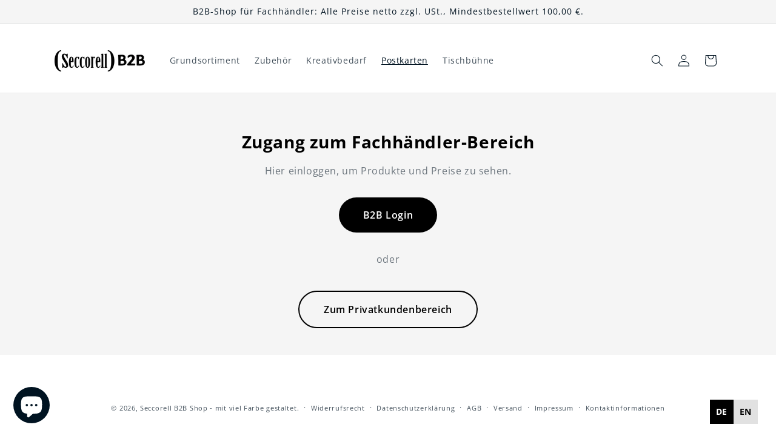

--- FILE ---
content_type: text/javascript
request_url: https://b2b.seccorell.com/cdn/shop/t/15/assets/bss-custom.js?v=3713479813263654521742983265
body_size: 61
content:
const dataLanguage={en:{"bss-fl-guest-header":"Access to the Dealer Area","bss-fl-guest-description-1":"Log in here to view products and prices.","bss-fl-guest-description-2":"or","bss-fl-guest-button-1":"To the Retail Customer Area","bss-fl-logged-header":"Notice","bss-fl-logged-description-1":"This online shop is exclusively for dealers. Products will only be displayed after successful verification and activation.","bss-fl-logged-description-2":"To register, please send an email to","bss-fl-logged-description-3":"or use the chat window in the bottom left."},es:{"bss-fl-guest-header":"Acceso al \xE1rea de distribuidores","bss-fl-guest-description-1":"Inicia sesi\xF3n aqu\xED para ver productos y precios.","bss-fl-guest-description-2":"o","bss-fl-guest-button-1":"Al \xE1rea de clientes minoristas","bss-fl-logged-header":"Aviso","bss-fl-logged-description-1":"Esta tienda en l\xEDnea es exclusivamente para distribuidores. Los productos se mostrar\xE1n solo despu\xE9s de una verificaci\xF3n y activaci\xF3n exitosas.","bss-fl-logged-description-2":"Para registrarse, por favor env\xEDe un correo electr\xF3nico a","bss-fl-logged-description-3":"o utilice la ventana de chat en la esquina inferior izquierda."}};let language="de";window.location.pathname.includes("/en")?language="en":window.location.pathname.includes("/es")&&(language="es"),document.addEventListener("DOMContentLoaded",event=>{if(document.querySelector(".bss-fl-container")){const content=dataLanguage[language];Object.keys(content).forEach(key=>{const element=document.querySelector("."+key);element&&(element.innerText=content[key])})}});
//# sourceMappingURL=/cdn/shop/t/15/assets/bss-custom.js.map?v=3713479813263654521742983265
